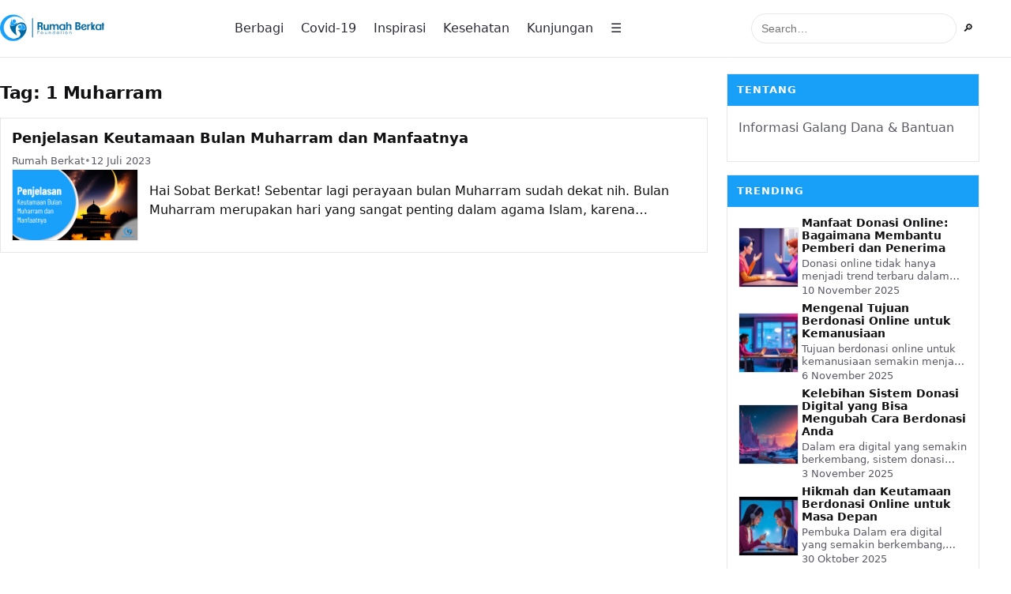

--- FILE ---
content_type: text/html; charset=UTF-8
request_url: https://blog.rumahberkat.com/tag/1-muharram/
body_size: 12417
content:
<!doctype html>
<html lang="id" prefix="og: https://ogp.me/ns#">
<head>
	<meta charset="UTF-8" />
	<meta name="viewport" content="width=device-width, initial-scale=1" />
	
<!-- Google Funding Choices (Consent Mode v2) -->
<script async src="https://fundingchoicesmessages.google.com/i/pub-2536873208940767?ers=1" nonce="af325421a2" type="270e5d0c7864d63f32add676-text/javascript"></script>
<script nonce="af325421a2" type="270e5d0c7864d63f32add676-text/javascript">(function() {function signalGooglefcPresent() {if (!window.frames['googlefcPresent']) {if (document.body) {const iframe = document.createElement('iframe'); iframe.style = 'width: 0; height: 0; border: none; z-index: -1000; left: -1000px; top: -1000px;'; iframe.style.display = 'none'; iframe.name = 'googlefcPresent'; document.body.appendChild(iframe);} else {setTimeout(signalGooglefcPresent, 0);}}}signalGooglefcPresent();})();</script>
<!-- /Google Funding Choices -->

<!-- Optimasi Mesin Pencari oleh Rank Math PRO - https://rankmath.com/ -->
<title>1 Muharram Arsip - Blog Rumah Berkat</title>
<meta name="robots" content="follow, index, max-snippet:-1, max-video-preview:-1, max-image-preview:large"/>
<link rel="canonical" href="https://blog.rumahberkat.com/tag/1-muharram/" />
<meta property="og:locale" content="id_ID" />
<meta property="og:type" content="article" />
<meta property="og:title" content="1 Muharram Arsip - Blog Rumah Berkat" />
<meta property="og:url" content="https://blog.rumahberkat.com/tag/1-muharram/" />
<meta property="og:site_name" content="Blog Rumah Berkat | Informasi Galang Dana &amp; Bantuan" />
<meta property="article:publisher" content="https://www.facebook.com/rumahberkatfoundation" />
<meta property="og:image" content="https://blog.rumahberkat.com/wp-content/uploads/2021/04/Logo-Rumah-Berkat-baru-1024x1024.png" />
<meta property="og:image:secure_url" content="https://blog.rumahberkat.com/wp-content/uploads/2021/04/Logo-Rumah-Berkat-baru-1024x1024.png" />
<meta property="og:image:width" content="1024" />
<meta property="og:image:height" content="1024" />
<meta property="og:image:alt" content="Logo Rumah Berkat" />
<meta property="og:image:type" content="image/png" />
<meta name="twitter:card" content="summary_large_image" />
<meta name="twitter:title" content="1 Muharram Arsip - Blog Rumah Berkat" />
<meta name="twitter:site" content="@rumahberkatcom" />
<meta name="twitter:image" content="https://blog.rumahberkat.com/wp-content/uploads/2021/04/Logo-Rumah-Berkat-baru-1024x1024.png" />
<meta name="twitter:label1" content="Pos" />
<meta name="twitter:data1" content="1" />
<script type="application/ld+json" class="rank-math-schema-pro">{"@context":"https://schema.org","@graph":[{"@type":"FundingScheme","@id":"https://blog.rumahberkat.com/#organization","name":"Blog Rumah Berkat | Informasi Galang Dana &amp; Bantuan","url":"https://blog.rumahberkat.com","sameAs":["https://www.facebook.com/rumahberkatfoundation","https://twitter.com/rumahberkatcom","https://www.instagram.com/rumahberkatcom/"],"logo":{"@type":"ImageObject","@id":"https://blog.rumahberkat.com/#logo","url":"https://blog.rumahberkat.com/wp-content/uploads/2021/08/cropped-icon.jpg","contentUrl":"https://blog.rumahberkat.com/wp-content/uploads/2021/08/cropped-icon.jpg","caption":"Blog Rumah Berkat | Informasi Galang Dana &amp; Bantuan","inLanguage":"id","width":"512","height":"512"},"openingHours":["Monday,Tuesday,Wednesday,Thursday,Friday,Saturday,Sunday 09:00-17:00"]},{"@type":"WebSite","@id":"https://blog.rumahberkat.com/#website","url":"https://blog.rumahberkat.com","name":"Blog Rumah Berkat | Informasi Galang Dana &amp; Bantuan","publisher":{"@id":"https://blog.rumahberkat.com/#organization"},"inLanguage":"id"},{"@type":"BreadcrumbList","@id":"https://blog.rumahberkat.com/tag/1-muharram/#breadcrumb","itemListElement":[{"@type":"ListItem","position":"1","item":{"@id":"https://blog.rumahberkat.com","name":"Beranda"}},{"@type":"ListItem","position":"2","item":{"@id":"https://blog.rumahberkat.com/tag/1-muharram/","name":"1 Muharram"}}]},{"@type":"CollectionPage","@id":"https://blog.rumahberkat.com/tag/1-muharram/#webpage","url":"https://blog.rumahberkat.com/tag/1-muharram/","name":"1 Muharram Arsip - Blog Rumah Berkat","isPartOf":{"@id":"https://blog.rumahberkat.com/#website"},"inLanguage":"id","breadcrumb":{"@id":"https://blog.rumahberkat.com/tag/1-muharram/#breadcrumb"}}]}</script>
<!-- /Plugin WordPress Rank Math SEO -->

<link rel="alternate" type="application/rss+xml" title="Blog Rumah Berkat &raquo; Feed" href="https://blog.rumahberkat.com/feed/" />
<link rel="alternate" type="application/rss+xml" title="Blog Rumah Berkat &raquo; Umpan Komentar" href="https://blog.rumahberkat.com/comments/feed/" />
<style id="wpman-adsense-compat">.activ-after-content{display:none !important;}.wpman-adsense .activ-after-content, .wpman-ads .activ-after-content{display:block !important;}.wpman-adsense .activ-after-content, .wpman-ads .activ-after-content{width:100% !important; max-width:100% !important; margin:10px 0 !important; clear:both !important; float:none !important; text-align:center !important;}.wpman-adsense .activ-after-content ins.adsbygoogle, .wpman-ads .activ-after-content ins.adsbygoogle{display:block !important; text-align:center !important; margin:0 auto !important;}.wpman-adsense .activ-after-content ins.adsbygoogle > div, .wpman-ads .activ-after-content ins.adsbygoogle > div{display:inline-block !important; max-width:100% !important; text-align:center !important;}.wpman-adsense .activ-after-content iframe, .wpman-ads .activ-after-content iframe{display:block !important; margin:0 auto !important; max-width:100% !important;}.widget-area .widget_recent_entries, .widget-area .widget_archive, .widget-area .widget_categories{display:none !important;}.widget-area .wp-block-latest-posts, .widget-area .wp-block-archives, .widget-area .wp-block-categories{display:none !important;}.widget-area .widget_recent_comments, .widget-area .widget_recent_comments *, .widget-area .recentcomments, .widget-area .recentcomments a{font-family:inherit !important;}.wpr-post-content .quads-location, .entry-content .quads-location, .wpr-post-content .code-block, .entry-content .code-block{display:none !important;}</style><link rel="alternate" type="application/rss+xml" title="Blog Rumah Berkat &raquo; 1 Muharram Umpan Tag" href="https://blog.rumahberkat.com/tag/1-muharram/feed/" />
<script id="wpman-sidebar-cleanup" type="270e5d0c7864d63f32add676-text/javascript">(function(){try{function norm(s){return (s||"").replace(/\s+/g," ").trim().toLowerCase();}var targets={"recent posts":1,"archives":1,"recent comments":1};function hideElement(el){try{if(el){el.style.display="none";}}catch(e){}}function hideHeadingSection(titleEl){if(!titleEl || !titleEl.closest){return;}var widget=titleEl.closest(".elementor-element");hideElement(widget);var sib=widget?widget.nextElementSibling:null;for(var i=0;i<3 && sib;i++){var wt=(sib.getAttribute?sib.getAttribute("data-widget_type"):"")||"";var cls=(sib.className||"")+"";var ok=false;if(/divider\.default/i.test(wt)){ok=true;}if(/taxonomy-list/i.test(wt)){ok=true;}if(/widget|wp-block/i.test(cls)){ok=true;}if(!ok){break;}hideElement(sib);sib=sib.nextElementSibling;}}function run(){var titles=document.querySelectorAll(".elementor-heading-title");for(var i=0;i<titles.length;i++){var t=norm(titles[i].textContent);if(targets[t]){hideHeadingSection(titles[i]);}}var rc=document.querySelectorAll(".widget_recent_comments, .widget_recent_comments *, .recentcomments, .recentcomments a");for(var j=0;j<rc.length;j++){try{rc[j].style.fontFamily="inherit";}catch(e2){}}}if(document.readyState==="loading"){document.addEventListener("DOMContentLoaded",run);}else{run();}}catch(e){}})();</script><style id='wp-img-auto-sizes-contain-inline-css'>
img:is([sizes=auto i],[sizes^="auto," i]){contain-intrinsic-size:3000px 1500px}
/*# sourceURL=wp-img-auto-sizes-contain-inline-css */
</style>
<style id='wp-emoji-styles-inline-css'>

	img.wp-smiley, img.emoji {
		display: inline !important;
		border: none !important;
		box-shadow: none !important;
		height: 1em !important;
		width: 1em !important;
		margin: 0 0.07em !important;
		vertical-align: -0.1em !important;
		background: none !important;
		padding: 0 !important;
	}
/*# sourceURL=wp-emoji-styles-inline-css */
</style>
<style id='wp-block-library-inline-css'>
:root{--wp-block-synced-color:#7a00df;--wp-block-synced-color--rgb:122,0,223;--wp-bound-block-color:var(--wp-block-synced-color);--wp-editor-canvas-background:#ddd;--wp-admin-theme-color:#007cba;--wp-admin-theme-color--rgb:0,124,186;--wp-admin-theme-color-darker-10:#006ba1;--wp-admin-theme-color-darker-10--rgb:0,107,160.5;--wp-admin-theme-color-darker-20:#005a87;--wp-admin-theme-color-darker-20--rgb:0,90,135;--wp-admin-border-width-focus:2px}@media (min-resolution:192dpi){:root{--wp-admin-border-width-focus:1.5px}}.wp-element-button{cursor:pointer}:root .has-very-light-gray-background-color{background-color:#eee}:root .has-very-dark-gray-background-color{background-color:#313131}:root .has-very-light-gray-color{color:#eee}:root .has-very-dark-gray-color{color:#313131}:root .has-vivid-green-cyan-to-vivid-cyan-blue-gradient-background{background:linear-gradient(135deg,#00d084,#0693e3)}:root .has-purple-crush-gradient-background{background:linear-gradient(135deg,#34e2e4,#4721fb 50%,#ab1dfe)}:root .has-hazy-dawn-gradient-background{background:linear-gradient(135deg,#faaca8,#dad0ec)}:root .has-subdued-olive-gradient-background{background:linear-gradient(135deg,#fafae1,#67a671)}:root .has-atomic-cream-gradient-background{background:linear-gradient(135deg,#fdd79a,#004a59)}:root .has-nightshade-gradient-background{background:linear-gradient(135deg,#330968,#31cdcf)}:root .has-midnight-gradient-background{background:linear-gradient(135deg,#020381,#2874fc)}:root{--wp--preset--font-size--normal:16px;--wp--preset--font-size--huge:42px}.has-regular-font-size{font-size:1em}.has-larger-font-size{font-size:2.625em}.has-normal-font-size{font-size:var(--wp--preset--font-size--normal)}.has-huge-font-size{font-size:var(--wp--preset--font-size--huge)}.has-text-align-center{text-align:center}.has-text-align-left{text-align:left}.has-text-align-right{text-align:right}.has-fit-text{white-space:nowrap!important}#end-resizable-editor-section{display:none}.aligncenter{clear:both}.items-justified-left{justify-content:flex-start}.items-justified-center{justify-content:center}.items-justified-right{justify-content:flex-end}.items-justified-space-between{justify-content:space-between}.screen-reader-text{border:0;clip-path:inset(50%);height:1px;margin:-1px;overflow:hidden;padding:0;position:absolute;width:1px;word-wrap:normal!important}.screen-reader-text:focus{background-color:#ddd;clip-path:none;color:#444;display:block;font-size:1em;height:auto;left:5px;line-height:normal;padding:15px 23px 14px;text-decoration:none;top:5px;width:auto;z-index:100000}html :where(.has-border-color){border-style:solid}html :where([style*=border-top-color]){border-top-style:solid}html :where([style*=border-right-color]){border-right-style:solid}html :where([style*=border-bottom-color]){border-bottom-style:solid}html :where([style*=border-left-color]){border-left-style:solid}html :where([style*=border-width]){border-style:solid}html :where([style*=border-top-width]){border-top-style:solid}html :where([style*=border-right-width]){border-right-style:solid}html :where([style*=border-bottom-width]){border-bottom-style:solid}html :where([style*=border-left-width]){border-left-style:solid}html :where(img[class*=wp-image-]){height:auto;max-width:100%}:where(figure){margin:0 0 1em}html :where(.is-position-sticky){--wp-admin--admin-bar--position-offset:var(--wp-admin--admin-bar--height,0px)}@media screen and (max-width:600px){html :where(.is-position-sticky){--wp-admin--admin-bar--position-offset:0px}}

/*# sourceURL=wp-block-library-inline-css */
</style><style id='global-styles-inline-css'>
:root{--wp--preset--aspect-ratio--square: 1;--wp--preset--aspect-ratio--4-3: 4/3;--wp--preset--aspect-ratio--3-4: 3/4;--wp--preset--aspect-ratio--3-2: 3/2;--wp--preset--aspect-ratio--2-3: 2/3;--wp--preset--aspect-ratio--16-9: 16/9;--wp--preset--aspect-ratio--9-16: 9/16;--wp--preset--color--black: #000000;--wp--preset--color--cyan-bluish-gray: #abb8c3;--wp--preset--color--white: #ffffff;--wp--preset--color--pale-pink: #f78da7;--wp--preset--color--vivid-red: #cf2e2e;--wp--preset--color--luminous-vivid-orange: #ff6900;--wp--preset--color--luminous-vivid-amber: #fcb900;--wp--preset--color--light-green-cyan: #7bdcb5;--wp--preset--color--vivid-green-cyan: #00d084;--wp--preset--color--pale-cyan-blue: #8ed1fc;--wp--preset--color--vivid-cyan-blue: #0693e3;--wp--preset--color--vivid-purple: #9b51e0;--wp--preset--gradient--vivid-cyan-blue-to-vivid-purple: linear-gradient(135deg,rgb(6,147,227) 0%,rgb(155,81,224) 100%);--wp--preset--gradient--light-green-cyan-to-vivid-green-cyan: linear-gradient(135deg,rgb(122,220,180) 0%,rgb(0,208,130) 100%);--wp--preset--gradient--luminous-vivid-amber-to-luminous-vivid-orange: linear-gradient(135deg,rgb(252,185,0) 0%,rgb(255,105,0) 100%);--wp--preset--gradient--luminous-vivid-orange-to-vivid-red: linear-gradient(135deg,rgb(255,105,0) 0%,rgb(207,46,46) 100%);--wp--preset--gradient--very-light-gray-to-cyan-bluish-gray: linear-gradient(135deg,rgb(238,238,238) 0%,rgb(169,184,195) 100%);--wp--preset--gradient--cool-to-warm-spectrum: linear-gradient(135deg,rgb(74,234,220) 0%,rgb(151,120,209) 20%,rgb(207,42,186) 40%,rgb(238,44,130) 60%,rgb(251,105,98) 80%,rgb(254,248,76) 100%);--wp--preset--gradient--blush-light-purple: linear-gradient(135deg,rgb(255,206,236) 0%,rgb(152,150,240) 100%);--wp--preset--gradient--blush-bordeaux: linear-gradient(135deg,rgb(254,205,165) 0%,rgb(254,45,45) 50%,rgb(107,0,62) 100%);--wp--preset--gradient--luminous-dusk: linear-gradient(135deg,rgb(255,203,112) 0%,rgb(199,81,192) 50%,rgb(65,88,208) 100%);--wp--preset--gradient--pale-ocean: linear-gradient(135deg,rgb(255,245,203) 0%,rgb(182,227,212) 50%,rgb(51,167,181) 100%);--wp--preset--gradient--electric-grass: linear-gradient(135deg,rgb(202,248,128) 0%,rgb(113,206,126) 100%);--wp--preset--gradient--midnight: linear-gradient(135deg,rgb(2,3,129) 0%,rgb(40,116,252) 100%);--wp--preset--font-size--small: 13px;--wp--preset--font-size--medium: 20px;--wp--preset--font-size--large: 36px;--wp--preset--font-size--x-large: 42px;--wp--preset--spacing--20: 0.44rem;--wp--preset--spacing--30: 0.67rem;--wp--preset--spacing--40: 1rem;--wp--preset--spacing--50: 1.5rem;--wp--preset--spacing--60: 2.25rem;--wp--preset--spacing--70: 3.38rem;--wp--preset--spacing--80: 5.06rem;--wp--preset--shadow--natural: 6px 6px 9px rgba(0, 0, 0, 0.2);--wp--preset--shadow--deep: 12px 12px 50px rgba(0, 0, 0, 0.4);--wp--preset--shadow--sharp: 6px 6px 0px rgba(0, 0, 0, 0.2);--wp--preset--shadow--outlined: 6px 6px 0px -3px rgb(255, 255, 255), 6px 6px rgb(0, 0, 0);--wp--preset--shadow--crisp: 6px 6px 0px rgb(0, 0, 0);}:where(.is-layout-flex){gap: 0.5em;}:where(.is-layout-grid){gap: 0.5em;}body .is-layout-flex{display: flex;}.is-layout-flex{flex-wrap: wrap;align-items: center;}.is-layout-flex > :is(*, div){margin: 0;}body .is-layout-grid{display: grid;}.is-layout-grid > :is(*, div){margin: 0;}:where(.wp-block-columns.is-layout-flex){gap: 2em;}:where(.wp-block-columns.is-layout-grid){gap: 2em;}:where(.wp-block-post-template.is-layout-flex){gap: 1.25em;}:where(.wp-block-post-template.is-layout-grid){gap: 1.25em;}.has-black-color{color: var(--wp--preset--color--black) !important;}.has-cyan-bluish-gray-color{color: var(--wp--preset--color--cyan-bluish-gray) !important;}.has-white-color{color: var(--wp--preset--color--white) !important;}.has-pale-pink-color{color: var(--wp--preset--color--pale-pink) !important;}.has-vivid-red-color{color: var(--wp--preset--color--vivid-red) !important;}.has-luminous-vivid-orange-color{color: var(--wp--preset--color--luminous-vivid-orange) !important;}.has-luminous-vivid-amber-color{color: var(--wp--preset--color--luminous-vivid-amber) !important;}.has-light-green-cyan-color{color: var(--wp--preset--color--light-green-cyan) !important;}.has-vivid-green-cyan-color{color: var(--wp--preset--color--vivid-green-cyan) !important;}.has-pale-cyan-blue-color{color: var(--wp--preset--color--pale-cyan-blue) !important;}.has-vivid-cyan-blue-color{color: var(--wp--preset--color--vivid-cyan-blue) !important;}.has-vivid-purple-color{color: var(--wp--preset--color--vivid-purple) !important;}.has-black-background-color{background-color: var(--wp--preset--color--black) !important;}.has-cyan-bluish-gray-background-color{background-color: var(--wp--preset--color--cyan-bluish-gray) !important;}.has-white-background-color{background-color: var(--wp--preset--color--white) !important;}.has-pale-pink-background-color{background-color: var(--wp--preset--color--pale-pink) !important;}.has-vivid-red-background-color{background-color: var(--wp--preset--color--vivid-red) !important;}.has-luminous-vivid-orange-background-color{background-color: var(--wp--preset--color--luminous-vivid-orange) !important;}.has-luminous-vivid-amber-background-color{background-color: var(--wp--preset--color--luminous-vivid-amber) !important;}.has-light-green-cyan-background-color{background-color: var(--wp--preset--color--light-green-cyan) !important;}.has-vivid-green-cyan-background-color{background-color: var(--wp--preset--color--vivid-green-cyan) !important;}.has-pale-cyan-blue-background-color{background-color: var(--wp--preset--color--pale-cyan-blue) !important;}.has-vivid-cyan-blue-background-color{background-color: var(--wp--preset--color--vivid-cyan-blue) !important;}.has-vivid-purple-background-color{background-color: var(--wp--preset--color--vivid-purple) !important;}.has-black-border-color{border-color: var(--wp--preset--color--black) !important;}.has-cyan-bluish-gray-border-color{border-color: var(--wp--preset--color--cyan-bluish-gray) !important;}.has-white-border-color{border-color: var(--wp--preset--color--white) !important;}.has-pale-pink-border-color{border-color: var(--wp--preset--color--pale-pink) !important;}.has-vivid-red-border-color{border-color: var(--wp--preset--color--vivid-red) !important;}.has-luminous-vivid-orange-border-color{border-color: var(--wp--preset--color--luminous-vivid-orange) !important;}.has-luminous-vivid-amber-border-color{border-color: var(--wp--preset--color--luminous-vivid-amber) !important;}.has-light-green-cyan-border-color{border-color: var(--wp--preset--color--light-green-cyan) !important;}.has-vivid-green-cyan-border-color{border-color: var(--wp--preset--color--vivid-green-cyan) !important;}.has-pale-cyan-blue-border-color{border-color: var(--wp--preset--color--pale-cyan-blue) !important;}.has-vivid-cyan-blue-border-color{border-color: var(--wp--preset--color--vivid-cyan-blue) !important;}.has-vivid-purple-border-color{border-color: var(--wp--preset--color--vivid-purple) !important;}.has-vivid-cyan-blue-to-vivid-purple-gradient-background{background: var(--wp--preset--gradient--vivid-cyan-blue-to-vivid-purple) !important;}.has-light-green-cyan-to-vivid-green-cyan-gradient-background{background: var(--wp--preset--gradient--light-green-cyan-to-vivid-green-cyan) !important;}.has-luminous-vivid-amber-to-luminous-vivid-orange-gradient-background{background: var(--wp--preset--gradient--luminous-vivid-amber-to-luminous-vivid-orange) !important;}.has-luminous-vivid-orange-to-vivid-red-gradient-background{background: var(--wp--preset--gradient--luminous-vivid-orange-to-vivid-red) !important;}.has-very-light-gray-to-cyan-bluish-gray-gradient-background{background: var(--wp--preset--gradient--very-light-gray-to-cyan-bluish-gray) !important;}.has-cool-to-warm-spectrum-gradient-background{background: var(--wp--preset--gradient--cool-to-warm-spectrum) !important;}.has-blush-light-purple-gradient-background{background: var(--wp--preset--gradient--blush-light-purple) !important;}.has-blush-bordeaux-gradient-background{background: var(--wp--preset--gradient--blush-bordeaux) !important;}.has-luminous-dusk-gradient-background{background: var(--wp--preset--gradient--luminous-dusk) !important;}.has-pale-ocean-gradient-background{background: var(--wp--preset--gradient--pale-ocean) !important;}.has-electric-grass-gradient-background{background: var(--wp--preset--gradient--electric-grass) !important;}.has-midnight-gradient-background{background: var(--wp--preset--gradient--midnight) !important;}.has-small-font-size{font-size: var(--wp--preset--font-size--small) !important;}.has-medium-font-size{font-size: var(--wp--preset--font-size--medium) !important;}.has-large-font-size{font-size: var(--wp--preset--font-size--large) !important;}.has-x-large-font-size{font-size: var(--wp--preset--font-size--x-large) !important;}
/*# sourceURL=global-styles-inline-css */
</style>

<style id='classic-theme-styles-inline-css'>
/*! This file is auto-generated */
.wp-block-button__link{color:#fff;background-color:#32373c;border-radius:9999px;box-shadow:none;text-decoration:none;padding:calc(.667em + 2px) calc(1.333em + 2px);font-size:1.125em}.wp-block-file__button{background:#32373c;color:#fff;text-decoration:none}
/*# sourceURL=/wp-includes/css/classic-themes.min.css */
</style>
<link rel='stylesheet' id='ez-toc-css' href='https://blog.rumahberkat.com/wp-content/plugins/easy-table-of-contents/assets/css/screen.min.css?ver=2.0.80' media='all' />
<style id='ez-toc-inline-css'>
div#ez-toc-container .ez-toc-title {font-size: 120%;}div#ez-toc-container .ez-toc-title {font-weight: 500;}div#ez-toc-container ul li , div#ez-toc-container ul li a {font-size: 95%;}div#ez-toc-container ul li , div#ez-toc-container ul li a {font-weight: 500;}div#ez-toc-container nav ul ul li {font-size: 90%;}.ez-toc-box-title {font-weight: bold; margin-bottom: 10px; text-align: center; text-transform: uppercase; letter-spacing: 1px; color: #666; padding-bottom: 5px;position:absolute;top:-4%;left:5%;background-color: inherit;transition: top 0.3s ease;}.ez-toc-box-title.toc-closed {top:-25%;}
.ez-toc-container-direction {direction: ltr;}.ez-toc-counter ul{counter-reset: item ;}.ez-toc-counter nav ul li a::before {content: counters(item, '.', decimal) '. ';display: inline-block;counter-increment: item;flex-grow: 0;flex-shrink: 0;margin-right: .2em; float: left; }.ez-toc-widget-direction {direction: ltr;}.ez-toc-widget-container ul{counter-reset: item ;}.ez-toc-widget-container nav ul li a::before {content: counters(item, '.', decimal) '. ';display: inline-block;counter-increment: item;flex-grow: 0;flex-shrink: 0;margin-right: .2em; float: left; }
/*# sourceURL=ez-toc-inline-css */
</style>
<link rel='stylesheet' id='rumahberkat-main-css' href='https://blog.rumahberkat.com/wp-content/themes/rumahberkat/assets/css/main.css?ver=1.0.0' media='all' />
<script src="https://blog.rumahberkat.com/wp-includes/js/jquery/jquery.min.js?ver=3.7.1" id="jquery-core-js" type="270e5d0c7864d63f32add676-text/javascript"></script>
<script src="https://blog.rumahberkat.com/wp-includes/js/jquery/jquery-migrate.min.js?ver=3.4.1" id="jquery-migrate-js" type="270e5d0c7864d63f32add676-text/javascript"></script>
<link rel="https://api.w.org/" href="https://blog.rumahberkat.com/wp-json/" /><link rel="alternate" title="JSON" type="application/json" href="https://blog.rumahberkat.com/wp-json/wp/v2/tags/126" /><link rel="EditURI" type="application/rsd+xml" title="RSD" href="https://blog.rumahberkat.com/xmlrpc.php?rsd" />
<meta name="generator" content="WordPress 6.9" />
<meta name="yandex-verification" content="aaac7df8d6b96563" />
<meta name="msvalidate.01" content="208F38A2A491CF76FD1A047EC49454F0" />
<meta name="keywords" content="Rumah Berkat, Blog Rumah Berkat, Artikel Inspiratif, Motivasi, Galang Dana, Bantuan, Kegiatan Sosial, Donasi Online, Berbagi Kebaikan, Donasi, Sedekah, Zakat, Amal"/>
<script src="https://analytics.ahrefs.com/analytics.js" data-key="ImXPEqbcvMNM39Nf7ta25w" defer="true" type="270e5d0c7864d63f32add676-text/javascript"></script>
<!-- Google tag (gtag.js) -->
<script async src="https://www.googletagmanager.com/gtag/js?id=G-CCX12GHFTC" type="270e5d0c7864d63f32add676-text/javascript"></script>
<script type="270e5d0c7864d63f32add676-text/javascript">
  window.dataLayer = window.dataLayer || [];
  function gtag(){dataLayer.push(arguments);}
  gtag('js', new Date());

  gtag('config', 'G-CCX12GHFTC');
</script>

<!-- PureChat -->
<script type='text/javascript' data-cfasync='false'>window.purechatApi = { l: [], t: [], on: function () { this.l.push(arguments); } }; (function () { var done = false; var script = document.createElement('script'); script.async = true; script.type = 'text/javascript'; script.src = 'https://app.purechat.com/VisitorWidget/WidgetScript'; document.getElementsByTagName('HEAD').item(0).appendChild(script); script.onreadystatechange = script.onload = function (e) { if (!done && (!this.readyState || this.readyState == 'loaded' || this.readyState == 'complete')) { var w = new PCWidget({c: '152b9a50-4468-4981-9688-c12b4466ef74', f: true }); done = true; } }; })();</script><link rel="icon" href="https://blog.rumahberkat.com/wp-content/uploads/2021/04/cropped-Logo-Rumah-Berkat-baru-1-32x32.png" sizes="32x32" />
<link rel="icon" href="https://blog.rumahberkat.com/wp-content/uploads/2021/04/cropped-Logo-Rumah-Berkat-baru-1-192x192.png" sizes="192x192" />
<link rel="apple-touch-icon" href="https://blog.rumahberkat.com/wp-content/uploads/2021/04/cropped-Logo-Rumah-Berkat-baru-1-180x180.png" />
<meta name="msapplication-TileImage" content="https://blog.rumahberkat.com/wp-content/uploads/2021/04/cropped-Logo-Rumah-Berkat-baru-1-270x270.png" />
</head>
<body class="archive tag tag-1-muharram tag-126 wp-custom-logo wp-theme-rumahberkat">

<header class="site-header" role="banner">
	<div class="rbk-container rbk-header-inner">
		<div class="rbk-brand">
							<div class="rbk-logo"><a href="https://blog.rumahberkat.com/" class="custom-logo-link" rel="home"><img width="400" height="133" src="https://blog.rumahberkat.com/wp-content/uploads/2024/11/Logo-Rumah-Berkat-Nama-1-1.png" class="custom-logo" alt="logo blog rumah berkat" decoding="async" fetchpriority="high" srcset="https://blog.rumahberkat.com/wp-content/uploads/2024/11/Logo-Rumah-Berkat-Nama-1-1.png 400w, https://blog.rumahberkat.com/wp-content/uploads/2024/11/Logo-Rumah-Berkat-Nama-1-1-300x100.png 300w" sizes="(max-width: 400px) 100vw, 400px" /></a></div>
					</div>

		<button class="rbk-icon-button rbk-mobile-only" type="button" data-rbk-toggle="menu" aria-expanded="false" aria-controls="rbk-primary-nav">
			<span class="rbk-sr-only">Menu</span>
			<span aria-hidden="true">☰</span>
		</button>

		<nav id="rbk-primary-nav" class="rbk-nav" aria-label="Navigasi utama">
			<ul class="rbk-menu"><li class="menu-item"><a href="https://blog.rumahberkat.com/category/berbagi/">Berbagi</a></li><li class="menu-item"><a href="https://blog.rumahberkat.com/category/covid-19/">Covid-19</a></li><li class="menu-item"><a href="https://blog.rumahberkat.com/category/inspirasi/">Inspirasi</a></li><li class="menu-item"><a href="https://blog.rumahberkat.com/category/kesehatan/">Kesehatan</a></li><li class="menu-item"><a href="https://blog.rumahberkat.com/category/kunjungan/">Kunjungan</a></li><li class="rbk-menu-more"><button class="rbk-menu-button" type="button" data-rbk-toggle="more" aria-expanded="false" aria-controls="rbk-more-menu"><span class="rbk-sr-only">Menu lainnya</span><span aria-hidden="true">☰</span></button><ul id="rbk-more-menu" class="rbk-submenu" hidden><li class="menu-item"><a href="https://blog.rumahberkat.com/category/lingkungan/">Lingkungan</a></li><li class="menu-item"><a href="https://blog.rumahberkat.com/category/manfaat/">Manfaat</a></li><li class="menu-item"><a href="https://blog.rumahberkat.com/category/rumahberkat-com/">Rumahberkat.com</a></li><li class="menu-item"><a href="https://blog.rumahberkat.com/category/sejarah/">Sejarah</a></li><li class="menu-item"><a href="https://blog.rumahberkat.com/category/tips/">Tips</a></li><li class="menu-item"><a href="https://blog.rumahberkat.com/category/zakat/">Zakat</a></li></ul></li></ul>		</nav>

		<div class="rbk-header-search" role="search">
			<form method="get" class="rbk-header-searchform" action="https://blog.rumahberkat.com/">
				<label class="rbk-sr-only" for="rbk-header-search-input">Cari</label>
				<input
					id="rbk-header-search-input"
					class="rbk-header-search-input"
					type="search"
					name="s"
					placeholder="Search…"
					value=""
				/>
				<button class="rbk-header-search-button" type="submit" aria-label="Cari">
					<span aria-hidden="true">🔎</span>
				</button>
			</form>
		</div>
	</div>
</header>

<div id="page" class="site">
	<main id="content" class="site-content" role="main">

<div class="rbk-container rbk-layout">
	<div class="rbk-main">
		<header class="rbk-archive-header">
			<h1 class="rbk-page-title">Tag: <span>1 Muharram</span></h1>
			<div class="rbk-muted"></div>
		</header>

					<div class="rbk-archive-list">
									<article id="post-1641" class="rbk-archive-item post-1641 post type-post status-publish format-standard has-post-thumbnail hentry category-manfaat tag-1-muharram tag-islam tag-manfaat tag-muharram tag-muslim">
	<header class="rbk-archive-head">
		<h2 class="rbk-archive-title"><a href="https://blog.rumahberkat.com/manfaat/keutamaan-bulan-muharram/">Penjelasan Keutamaan Bulan Muharram dan Manfaatnya</a></h2>
		<div class="rbk-meta">
			<span class="rbk-meta-author"><a href="https://blog.rumahberkat.com/author/kelvin/" title="Pos-pos oleh Rumah Berkat" rel="author">Rumah Berkat</a></span>
			<span class="rbk-meta-sep">•</span>
			<time datetime="2023-07-12T14:01:09+07:00">12 Juli 2023</time>
		</div>
	</header>

	<div class="rbk-archive-body">
					<a class="rbk-archive-media" href="https://blog.rumahberkat.com/manfaat/keutamaan-bulan-muharram/" aria-label="Penjelasan Keutamaan Bulan Muharram dan Manfaatnya">
				<img width="768" height="432" src="https://blog.rumahberkat.com/wp-content/uploads/2023/07/Penjelasan-Keutamaan-Bulan-Muharram-dan-Manfaatnya-768x432.jpg" class="rbk-archive-image wp-post-image" alt="Penjelasan Keutamaan Bulan Muharram dan Manfaatnya" decoding="async" srcset="https://blog.rumahberkat.com/wp-content/uploads/2023/07/Penjelasan-Keutamaan-Bulan-Muharram-dan-Manfaatnya-768x432.jpg 768w, https://blog.rumahberkat.com/wp-content/uploads/2023/07/Penjelasan-Keutamaan-Bulan-Muharram-dan-Manfaatnya-300x169.jpg 300w, https://blog.rumahberkat.com/wp-content/uploads/2023/07/Penjelasan-Keutamaan-Bulan-Muharram-dan-Manfaatnya-1024x576.jpg 1024w, https://blog.rumahberkat.com/wp-content/uploads/2023/07/Penjelasan-Keutamaan-Bulan-Muharram-dan-Manfaatnya-1536x864.jpg 1536w, https://blog.rumahberkat.com/wp-content/uploads/2023/07/Penjelasan-Keutamaan-Bulan-Muharram-dan-Manfaatnya-2048x1152.jpg 2048w, https://blog.rumahberkat.com/wp-content/uploads/2023/07/Penjelasan-Keutamaan-Bulan-Muharram-dan-Manfaatnya-150x84.jpg 150w, https://blog.rumahberkat.com/wp-content/uploads/2023/07/Penjelasan-Keutamaan-Bulan-Muharram-dan-Manfaatnya-696x392.jpg 696w, https://blog.rumahberkat.com/wp-content/uploads/2023/07/Penjelasan-Keutamaan-Bulan-Muharram-dan-Manfaatnya-1068x601.jpg 1068w, https://blog.rumahberkat.com/wp-content/uploads/2023/07/Penjelasan-Keutamaan-Bulan-Muharram-dan-Manfaatnya-1920x1080.jpg 1920w, https://blog.rumahberkat.com/wp-content/uploads/2023/07/Penjelasan-Keutamaan-Bulan-Muharram-dan-Manfaatnya-746x420.jpg 746w" sizes="(max-width: 768px) 100vw, 768px" />			</a>
		
		<div class="rbk-archive-excerpt">
			<p>Hai Sobat Berkat! Sebentar lagi perayaan bulan Muharram sudah dekat nih. Bulan Muharram merupakan hari yang sangat penting dalam agama Islam, karena…</p>
		</div>
	</div>
</article>
							</div>
			<div class="rbk-pagination"></div>
			</div>

	<aside class="rbk-sidebar" role="complementary">
			<section class="widget">
			<h2 class="widget-title">Tentang</h2>
			<p class="rbk-muted">Informasi Galang Dana &amp; Bantuan</p>
		</section>

		<section class="widget widget--trending">
			<h2 class="widget-title">Trending</h2>
										<div class="rbk-mini-list">
											<article id="post-4867" class="rbk-mini post-4867 post type-post status-publish format-standard has-post-thumbnail hentry category-manfaat">
	<a class="rbk-mini-media" href="https://blog.rumahberkat.com/manfaat/manfaat-donasi-online-bagaimana-membantu-pemberi-dan-penerima/" aria-label="Manfaat Donasi Online: Bagaimana Membantu Pemberi dan Penerima">
		<img width="150" height="150" src="https://blog.rumahberkat.com/wp-content/uploads/2025/11/autogen-feature-2-150x150.jpg" class="rbk-mini-image wp-post-image" alt="autogen feature 2" decoding="async" loading="lazy">	</a>
	<div class="rbk-mini-body">
		<h4 class="rbk-mini-title"><a href="https://blog.rumahberkat.com/manfaat/manfaat-donasi-online-bagaimana-membantu-pemberi-dan-penerima/">Manfaat Donasi Online: Bagaimana Membantu Pemberi dan Penerima</a></h4>
		<p class="rbk-mini-excerpt">
			Donasi online tidak hanya menjadi trend terbaru dalam dunia kepedulian sosial, tetapi juga membawa manfaat donasi online bagi…		</p>
		<div class="rbk-meta">
			<time datetime="2025-11-10T09:01:17+07:00">10 November 2025</time>
		</div>
	</div>
</article>
											<article id="post-4865" class="rbk-mini post-4865 post type-post status-publish format-standard has-post-thumbnail hentry category-manfaat">
	<a class="rbk-mini-media" href="https://blog.rumahberkat.com/manfaat/mengenal-tujuan-berdonasi-online-untuk-kemanusiaan/" aria-label="Mengenal Tujuan Berdonasi Online untuk Kemanusiaan">
		<img width="150" height="150" src="https://blog.rumahberkat.com/wp-content/uploads/2025/11/autogen-feature-1-150x150.jpg" class="rbk-mini-image wp-post-image" alt="autogen feature 1" decoding="async" loading="lazy">	</a>
	<div class="rbk-mini-body">
		<h4 class="rbk-mini-title"><a href="https://blog.rumahberkat.com/manfaat/mengenal-tujuan-berdonasi-online-untuk-kemanusiaan/">Mengenal Tujuan Berdonasi Online untuk Kemanusiaan</a></h4>
		<p class="rbk-mini-excerpt">
			Tujuan berdonasi online untuk kemanusiaan semakin menjadi pilihan utama dalam era digital saat ini. Dengan adanya internet, donasi…		</p>
		<div class="rbk-meta">
			<time datetime="2025-11-06T09:02:23+07:00">6 November 2025</time>
		</div>
	</div>
</article>
											<article id="post-4863" class="rbk-mini post-4863 post type-post status-publish format-standard has-post-thumbnail hentry category-manfaat">
	<a class="rbk-mini-media" href="https://blog.rumahberkat.com/manfaat/kelebihan-sistem-donasi-digital-yang-bisa-mengubah-cara-berdonasi-anda/" aria-label="Kelebihan Sistem Donasi Digital yang Bisa Mengubah Cara Berdonasi Anda">
		<img width="150" height="150" src="https://blog.rumahberkat.com/wp-content/uploads/2025/11/autogen-feature-150x150.jpg" class="rbk-mini-image wp-post-image" alt="autogen feature" decoding="async" loading="lazy">	</a>
	<div class="rbk-mini-body">
		<h4 class="rbk-mini-title"><a href="https://blog.rumahberkat.com/manfaat/kelebihan-sistem-donasi-digital-yang-bisa-mengubah-cara-berdonasi-anda/">Kelebihan Sistem Donasi Digital yang Bisa Mengubah Cara Berdonasi Anda</a></h4>
		<p class="rbk-mini-excerpt">
			Dalam era digital yang semakin berkembang, sistem donasi digital telah menjadi solusi inovatif untuk memudahkan proses berdonasi. Tidak…		</p>
		<div class="rbk-meta">
			<time datetime="2025-11-03T09:03:26+07:00">3 November 2025</time>
		</div>
	</div>
</article>
											<article id="post-4861" class="rbk-mini post-4861 post type-post status-publish format-standard has-post-thumbnail hentry category-manfaat">
	<a class="rbk-mini-media" href="https://blog.rumahberkat.com/manfaat/hikmah-dan-keutamaan-berdonasi-online-untuk-masa-depan/" aria-label="Hikmah dan Keutamaan Berdonasi Online untuk Masa Depan">
		<img width="150" height="150" src="https://blog.rumahberkat.com/wp-content/uploads/2025/10/autogen-feature-3-150x150.jpg" class="rbk-mini-image wp-post-image" alt="autogen feature 3" decoding="async" loading="lazy">	</a>
	<div class="rbk-mini-body">
		<h4 class="rbk-mini-title"><a href="https://blog.rumahberkat.com/manfaat/hikmah-dan-keutamaan-berdonasi-online-untuk-masa-depan/">Hikmah dan Keutamaan Berdonasi Online untuk Masa Depan</a></h4>
		<p class="rbk-mini-excerpt">
			Pembuka Dalam era digital yang semakin berkembang, berdonasi online tidak hanya menjadi tren tetapi juga hikmah dan keutamaan…		</p>
		<div class="rbk-meta">
			<time datetime="2025-10-30T09:05:55+07:00">30 Oktober 2025</time>
		</div>
	</div>
</article>
											<article id="post-4859" class="rbk-mini post-4859 post type-post status-publish format-standard has-post-thumbnail hentry category-manfaat">
	<a class="rbk-mini-media" href="https://blog.rumahberkat.com/manfaat/cara-donasi-online-dampak-nyata-yang-membawa-perubahan/" aria-label="Cara Donasi Online, Dampak Nyata yang Membawa Perubahan">
		<img width="150" height="150" src="https://blog.rumahberkat.com/wp-content/uploads/2025/10/autogen-feature-2-150x150.jpg" class="rbk-mini-image wp-post-image" alt="autogen feature 2" decoding="async" loading="lazy">	</a>
	<div class="rbk-mini-body">
		<h4 class="rbk-mini-title"><a href="https://blog.rumahberkat.com/manfaat/cara-donasi-online-dampak-nyata-yang-membawa-perubahan/">Cara Donasi Online, Dampak Nyata yang Membawa Perubahan</a></h4>
		<p class="rbk-mini-excerpt">
			# Cara Donasi Online, Dampak Nyata yang Membawa Perubahan Donasi online semakin populer di era digital saat ini,…		</p>
		<div class="rbk-meta">
			<time datetime="2025-10-27T09:02:07+07:00">27 Oktober 2025</time>
		</div>
	</div>
</article>
											<article id="post-4857" class="rbk-mini post-4857 post type-post status-publish format-standard has-post-thumbnail hentry category-manfaat">
	<a class="rbk-mini-media" href="https://blog.rumahberkat.com/manfaat/manfaat-sedekah-online-banyak-keuntungan-untuk-fakir-miskin/" aria-label="Manfaat Sedekah Online: Banyak Keuntungan untuk Fakir Miskin">
		<img width="150" height="150" src="https://blog.rumahberkat.com/wp-content/uploads/2025/10/autogen-feature-1-150x150.jpg" class="rbk-mini-image wp-post-image" alt="autogen feature 1" decoding="async" loading="lazy">	</a>
	<div class="rbk-mini-body">
		<h4 class="rbk-mini-title"><a href="https://blog.rumahberkat.com/manfaat/manfaat-sedekah-online-banyak-keuntungan-untuk-fakir-miskin/">Manfaat Sedekah Online: Banyak Keuntungan untuk Fakir Miskin</a></h4>
		<p class="rbk-mini-excerpt">
			Manfaat Sedekah Online: Banyak Keuntungan untuk Fakir Miskin Dalam era digital yang semakin berkembang, sedekah online tidak hanya…		</p>
		<div class="rbk-meta">
			<time datetime="2025-10-23T09:02:46+07:00">23 Oktober 2025</time>
		</div>
	</div>
</article>
									</div>
					</section>
	</aside>
</div>

	</main>
</div>

<footer class="site-footer" role="contentinfo">
	<div class="rbk-footer">
		<div class="rbk-container rbk-footer-grid">
			<div class="rbk-footer-col">
				<div class="rbk-footer-brand">
											<div class="rbk-logo"><a href="https://blog.rumahberkat.com/" class="custom-logo-link" rel="home"><img width="400" height="133" src="https://blog.rumahberkat.com/wp-content/uploads/2024/11/Logo-Rumah-Berkat-Nama-1-1.png" class="custom-logo" alt="logo blog rumah berkat" decoding="async" srcset="https://blog.rumahberkat.com/wp-content/uploads/2024/11/Logo-Rumah-Berkat-Nama-1-1.png 400w, https://blog.rumahberkat.com/wp-content/uploads/2024/11/Logo-Rumah-Berkat-Nama-1-1-300x100.png 300w" sizes="(max-width: 400px) 100vw, 400px" /></a></div>
										<p class="rbk-footer-desc">Informasi Galang Dana &amp; Bantuan</p>
				</div>
			</div>

			<div class="rbk-footer-col">
				<h2 class="rbk-footer-heading">Quick Links</h2>
				<ul class="rbk-footer-menu" aria-label="Quick Links"><li><a href="https://blog.rumahberkat.com/">Home</a></li><li><a href="https://blog.rumahberkat.com/category/inspirasi/">Inspirasi</a></li><li><a href="https://blog.rumahberkat.com/category/manfaat/">Manfaat</a></li><li><a href="https://blog.rumahberkat.com/category/tips/">Tips</a></li></ul>			</div>

			<div class="rbk-footer-col">
				<h2 class="rbk-footer-heading">Kontak</h2>
				<p class="rbk-footer-desc">Butuh bantuan? Hubungi kami.</p>
				<p class="rbk-footer-contact">
					<a href="mailto:kitabantu@rumahberkat.com">kitabantu@rumahberkat.com</a>
				</p>
			</div>
		</div>

		<div class="rbk-footer-bottom">
			<div class="rbk-container rbk-footer-bottom-inner">
				<div class="rbk-muted">© 2026 Blog Rumah Berkat.</div>
			</div>
		</div>
	</div>
</footer>

<script type="speculationrules">
{"prefetch":[{"source":"document","where":{"and":[{"href_matches":"/*"},{"not":{"href_matches":["/wp-*.php","/wp-admin/*","/wp-content/uploads/*","/wp-content/*","/wp-content/plugins/*","/wp-content/themes/rumahberkat/*","/*\\?(.+)"]}},{"not":{"selector_matches":"a[rel~=\"nofollow\"]"}},{"not":{"selector_matches":".no-prefetch, .no-prefetch a"}}]},"eagerness":"conservative"}]}
</script>
<!-- Histats.com  START  (aync)-->
<script type="270e5d0c7864d63f32add676-text/javascript">var _Hasync= _Hasync|| [];
_Hasync.push(['Histats.start', '1,4819014,4,0,0,0,00000000']);
_Hasync.push(['Histats.fasi', '1']);
_Hasync.push(['Histats.track_hits', '']);
(function() {
var hs = document.createElement('script'); hs.type = 'text/javascript'; hs.async = true;
hs.src = ('//s10.histats.com/js15_as.js');
(document.getElementsByTagName('head')[0] || document.getElementsByTagName('body')[0]).appendChild(hs);
})();</script>
<noscript><a href="/" target="_blank"><img  src="//sstatic1.histats.com/0.gif?4819014&101" alt="" border="0"></a></noscript>
<!-- Histats.com  END  --><script id="ez-toc-scroll-scriptjs-js-extra" type="270e5d0c7864d63f32add676-text/javascript">
var eztoc_smooth_local = {"scroll_offset":"30","add_request_uri":"","add_self_reference_link":""};
//# sourceURL=ez-toc-scroll-scriptjs-js-extra
</script>
<script src="https://blog.rumahberkat.com/wp-content/plugins/easy-table-of-contents/assets/js/smooth_scroll.min.js?ver=2.0.80" id="ez-toc-scroll-scriptjs-js" type="270e5d0c7864d63f32add676-text/javascript"></script>
<script src="https://blog.rumahberkat.com/wp-content/plugins/easy-table-of-contents/vendor/js-cookie/js.cookie.min.js?ver=2.2.1" id="ez-toc-js-cookie-js" type="270e5d0c7864d63f32add676-text/javascript"></script>
<script src="https://blog.rumahberkat.com/wp-content/plugins/easy-table-of-contents/vendor/sticky-kit/jquery.sticky-kit.min.js?ver=1.9.2" id="ez-toc-jquery-sticky-kit-js" type="270e5d0c7864d63f32add676-text/javascript"></script>
<script id="ez-toc-js-js-extra" type="270e5d0c7864d63f32add676-text/javascript">
var ezTOC = {"smooth_scroll":"1","visibility_hide_by_default":"","scroll_offset":"30","fallbackIcon":"\u003Cspan class=\"\"\u003E\u003Cspan class=\"eztoc-hide\" style=\"display:none;\"\u003EToggle\u003C/span\u003E\u003Cspan class=\"ez-toc-icon-toggle-span\"\u003E\u003Csvg style=\"fill: #4db2ec;color:#4db2ec\" xmlns=\"http://www.w3.org/2000/svg\" class=\"list-377408\" width=\"20px\" height=\"20px\" viewBox=\"0 0 24 24\" fill=\"none\"\u003E\u003Cpath d=\"M6 6H4v2h2V6zm14 0H8v2h12V6zM4 11h2v2H4v-2zm16 0H8v2h12v-2zM4 16h2v2H4v-2zm16 0H8v2h12v-2z\" fill=\"currentColor\"\u003E\u003C/path\u003E\u003C/svg\u003E\u003Csvg style=\"fill: #4db2ec;color:#4db2ec\" class=\"arrow-unsorted-368013\" xmlns=\"http://www.w3.org/2000/svg\" width=\"10px\" height=\"10px\" viewBox=\"0 0 24 24\" version=\"1.2\" baseProfile=\"tiny\"\u003E\u003Cpath d=\"M18.2 9.3l-6.2-6.3-6.2 6.3c-.2.2-.3.4-.3.7s.1.5.3.7c.2.2.4.3.7.3h11c.3 0 .5-.1.7-.3.2-.2.3-.5.3-.7s-.1-.5-.3-.7zM5.8 14.7l6.2 6.3 6.2-6.3c.2-.2.3-.5.3-.7s-.1-.5-.3-.7c-.2-.2-.4-.3-.7-.3h-11c-.3 0-.5.1-.7.3-.2.2-.3.5-.3.7s.1.5.3.7z\"/\u003E\u003C/svg\u003E\u003C/span\u003E\u003C/span\u003E","chamomile_theme_is_on":""};
//# sourceURL=ez-toc-js-js-extra
</script>
<script src="https://blog.rumahberkat.com/wp-content/plugins/easy-table-of-contents/assets/js/front.min.js?ver=2.0.80-1767441596" id="ez-toc-js-js" type="270e5d0c7864d63f32add676-text/javascript"></script>
<script src="https://blog.rumahberkat.com/wp-content/themes/rumahberkat/assets/js/main.js?ver=1.0.0" id="rumahberkat-main-js" type="270e5d0c7864d63f32add676-text/javascript"></script>
<script id="wp-emoji-settings" type="application/json">
{"baseUrl":"https://s.w.org/images/core/emoji/17.0.2/72x72/","ext":".png","svgUrl":"https://s.w.org/images/core/emoji/17.0.2/svg/","svgExt":".svg","source":{"concatemoji":"https://blog.rumahberkat.com/wp-includes/js/wp-emoji-release.min.js?ver=6.9"}}
</script>
<script type="270e5d0c7864d63f32add676-module">
/*! This file is auto-generated */
const a=JSON.parse(document.getElementById("wp-emoji-settings").textContent),o=(window._wpemojiSettings=a,"wpEmojiSettingsSupports"),s=["flag","emoji"];function i(e){try{var t={supportTests:e,timestamp:(new Date).valueOf()};sessionStorage.setItem(o,JSON.stringify(t))}catch(e){}}function c(e,t,n){e.clearRect(0,0,e.canvas.width,e.canvas.height),e.fillText(t,0,0);t=new Uint32Array(e.getImageData(0,0,e.canvas.width,e.canvas.height).data);e.clearRect(0,0,e.canvas.width,e.canvas.height),e.fillText(n,0,0);const a=new Uint32Array(e.getImageData(0,0,e.canvas.width,e.canvas.height).data);return t.every((e,t)=>e===a[t])}function p(e,t){e.clearRect(0,0,e.canvas.width,e.canvas.height),e.fillText(t,0,0);var n=e.getImageData(16,16,1,1);for(let e=0;e<n.data.length;e++)if(0!==n.data[e])return!1;return!0}function u(e,t,n,a){switch(t){case"flag":return n(e,"\ud83c\udff3\ufe0f\u200d\u26a7\ufe0f","\ud83c\udff3\ufe0f\u200b\u26a7\ufe0f")?!1:!n(e,"\ud83c\udde8\ud83c\uddf6","\ud83c\udde8\u200b\ud83c\uddf6")&&!n(e,"\ud83c\udff4\udb40\udc67\udb40\udc62\udb40\udc65\udb40\udc6e\udb40\udc67\udb40\udc7f","\ud83c\udff4\u200b\udb40\udc67\u200b\udb40\udc62\u200b\udb40\udc65\u200b\udb40\udc6e\u200b\udb40\udc67\u200b\udb40\udc7f");case"emoji":return!a(e,"\ud83e\u1fac8")}return!1}function f(e,t,n,a){let r;const o=(r="undefined"!=typeof WorkerGlobalScope&&self instanceof WorkerGlobalScope?new OffscreenCanvas(300,150):document.createElement("canvas")).getContext("2d",{willReadFrequently:!0}),s=(o.textBaseline="top",o.font="600 32px Arial",{});return e.forEach(e=>{s[e]=t(o,e,n,a)}),s}function r(e){var t=document.createElement("script");t.src=e,t.defer=!0,document.head.appendChild(t)}a.supports={everything:!0,everythingExceptFlag:!0},new Promise(t=>{let n=function(){try{var e=JSON.parse(sessionStorage.getItem(o));if("object"==typeof e&&"number"==typeof e.timestamp&&(new Date).valueOf()<e.timestamp+604800&&"object"==typeof e.supportTests)return e.supportTests}catch(e){}return null}();if(!n){if("undefined"!=typeof Worker&&"undefined"!=typeof OffscreenCanvas&&"undefined"!=typeof URL&&URL.createObjectURL&&"undefined"!=typeof Blob)try{var e="postMessage("+f.toString()+"("+[JSON.stringify(s),u.toString(),c.toString(),p.toString()].join(",")+"));",a=new Blob([e],{type:"text/javascript"});const r=new Worker(URL.createObjectURL(a),{name:"wpTestEmojiSupports"});return void(r.onmessage=e=>{i(n=e.data),r.terminate(),t(n)})}catch(e){}i(n=f(s,u,c,p))}t(n)}).then(e=>{for(const n in e)a.supports[n]=e[n],a.supports.everything=a.supports.everything&&a.supports[n],"flag"!==n&&(a.supports.everythingExceptFlag=a.supports.everythingExceptFlag&&a.supports[n]);var t;a.supports.everythingExceptFlag=a.supports.everythingExceptFlag&&!a.supports.flag,a.supports.everything||((t=a.source||{}).concatemoji?r(t.concatemoji):t.wpemoji&&t.twemoji&&(r(t.twemoji),r(t.wpemoji)))});
//# sourceURL=https://blog.rumahberkat.com/wp-includes/js/wp-emoji-loader.min.js
</script>
<script src="/cdn-cgi/scripts/7d0fa10a/cloudflare-static/rocket-loader.min.js" data-cf-settings="270e5d0c7864d63f32add676-|49" defer></script><script>(function(){function c(){var b=a.contentDocument||a.contentWindow.document;if(b){var d=b.createElement('script');d.innerHTML="window.__CF$cv$params={r:'9c2a946feb011709',t:'MTc2OTIwNTc5Mw=='};var a=document.createElement('script');a.src='/cdn-cgi/challenge-platform/scripts/jsd/main.js';document.getElementsByTagName('head')[0].appendChild(a);";b.getElementsByTagName('head')[0].appendChild(d)}}if(document.body){var a=document.createElement('iframe');a.height=1;a.width=1;a.style.position='absolute';a.style.top=0;a.style.left=0;a.style.border='none';a.style.visibility='hidden';document.body.appendChild(a);if('loading'!==document.readyState)c();else if(window.addEventListener)document.addEventListener('DOMContentLoaded',c);else{var e=document.onreadystatechange||function(){};document.onreadystatechange=function(b){e(b);'loading'!==document.readyState&&(document.onreadystatechange=e,c())}}}})();</script><script defer src="https://static.cloudflareinsights.com/beacon.min.js/vcd15cbe7772f49c399c6a5babf22c1241717689176015" integrity="sha512-ZpsOmlRQV6y907TI0dKBHq9Md29nnaEIPlkf84rnaERnq6zvWvPUqr2ft8M1aS28oN72PdrCzSjY4U6VaAw1EQ==" data-cf-beacon='{"version":"2024.11.0","token":"ac3f7f2b64b344048f0d2e30d8b94698","r":1,"server_timing":{"name":{"cfCacheStatus":true,"cfEdge":true,"cfExtPri":true,"cfL4":true,"cfOrigin":true,"cfSpeedBrain":true},"location_startswith":null}}' crossorigin="anonymous"></script>
</body>
</html>
<!--
Performance optimized by Redis Object Cache. Learn more: https://wprediscache.com

Retrieved 2699 objects (1 MB) from Redis using PhpRedis (v6.1.0).
-->


--- FILE ---
content_type: text/css
request_url: https://blog.rumahberkat.com/wp-content/themes/rumahberkat/assets/css/main.css?ver=1.0.0
body_size: 4239
content:
:root{
  --rbk-bg:#ffffff;
  --rbk-surface:#ffffff;
  --rbk-border:#e7e7ea;
  --rbk-text:#111114;
  --rbk-muted:#5a5a67;
  --rbk-accent:#111114;
  --rbk-accent-2:#2b2b38;
  --rbk-brand:#18a0f8;
  --rbk-radius:14px;
  --rbk-shadow:0 12px 30px rgba(17,17,20,0.08);
  --rbk-gap:4px;
  --rbk-card-radius:0px;
}

*{box-sizing:border-box}
html,body{height:100%}
body{
  margin:0;
  font-family:system-ui,-apple-system,Segoe UI,Roboto,Ubuntu,Cantarell,Noto Sans,Helvetica,Arial,"Apple Color Emoji","Segoe UI Emoji";
  color:var(--rbk-text);
  background:var(--rbk-bg);
  line-height:1.55;
}
img{max-width:100%;height:auto;display:block}
a{color:inherit;text-decoration:none}
a:hover{text-decoration:underline}

.rbk-container{width:min(1240px, calc(100% - 24px)); margin-inline:auto}
.rbk-muted{color:var(--rbk-muted)}
.rbk-sr-only{position:absolute;width:1px;height:1px;padding:0;margin:-1px;overflow:hidden;clip:rect(0,0,0,0);white-space:nowrap;border:0}

/* Header */
.site-header{position:sticky;top:0;z-index:50;background:var(--rbk-surface);border-bottom:1px solid var(--rbk-border)}
.rbk-header-inner{display:flex;align-items:center;gap:18px;padding:14px 0}
.rbk-site-title{font-weight:800;letter-spacing:-0.02em;font-size:22px}
.rbk-logo img{max-height:44px;width:auto}

.rbk-icon-button{
  appearance:none;border:1px solid var(--rbk-border);background:var(--rbk-surface);
  padding:8px 10px;border-radius:999px;cursor:pointer
}
.rbk-icon-button:hover{box-shadow:var(--rbk-shadow)}
.rbk-mobile-only{display:none}

.rbk-nav{flex:1;display:flex;justify-content:center}
.rbk-menu{
  list-style:none; padding:0; margin:0;
  display:flex; flex-wrap:wrap; gap:10px; justify-content:center
}
.rbk-menu li{margin:0;position:relative}
.rbk-menu a{
  display:inline-flex; align-items:center;
  padding:8px 10px;
  border-radius:999px;
  border:1px solid transparent;
  text-decoration:none;
  color:var(--rbk-accent-2)
}
.rbk-menu a:hover{border-color:var(--rbk-border);background:#f6f6f8;text-decoration:none}

.rbk-menu-button{
  display:inline-flex;align-items:center;gap:6px;
  padding:8px 10px;
  border-radius:999px;
  border:1px solid transparent;
  background:transparent;
  color:var(--rbk-accent-2);
  cursor:pointer;
  font:inherit
}
.rbk-menu-button:hover{border-color:var(--rbk-border);background:#f6f6f8}

.rbk-submenu{
  list-style:none;
  position:absolute;
  top:calc(100% + 10px);
  left:0;
  min-width:220px;
  padding:10px;
  margin:0;
  border:1px solid var(--rbk-border);
  border-radius:14px;
  background:var(--rbk-surface);
  box-shadow:var(--rbk-shadow);
  z-index:60
}
.rbk-submenu li{position:relative}
.rbk-submenu a{display:flex; padding:8px 10px; border-radius:10px; border:1px solid transparent; white-space:nowrap}
.rbk-submenu a:hover{background:#f6f6f8; border-color:transparent}

.rbk-submenu .rbk-submenu{
  top:0;
  left:calc(100% + 10px)
}

.rbk-header-search{display:flex;justify-content:flex-end}
.rbk-header-searchform{display:flex;align-items:center;gap:8px}
.rbk-header-search-input{
  width:clamp(180px, 22vw, 260px);
  padding:10px 12px;
  border:1px solid var(--rbk-border);
  border-radius:999px;
  font-size:14px;
  outline:none;
  background:var(--rbk-surface)
}
.rbk-header-search-input:focus{border-color:var(--rbk-accent)}
.rbk-header-search-button{
  appearance:none;border:0;background:transparent;cursor:pointer;
  padding:6px 8px;border-radius:10px
}
.rbk-header-search-button:hover{background:#f6f6f8}

/* Layout */
.site-content{padding:20px 0 40px}
.rbk-layout{display:grid;grid-template-columns:minmax(0, 1fr) 320px;gap:24px}
.rbk-main{min-width:0}
.rbk-sidebar{min-width:0}

/* Hero */
.rbk-hero{
  display:grid;grid-template-columns: minmax(0, 1fr) minmax(0, 0.9fr);
  gap:18px; align-items:stretch;
  margin:6px 0 22px
}
.rbk-hero-media{border-radius:var(--rbk-radius);overflow:hidden;border:1px solid var(--rbk-border);background:#f2f2f5;box-shadow:var(--rbk-shadow)}
.rbk-hero-image{width:100%;height:100%;object-fit:cover;aspect-ratio:16/10}
.rbk-hero-placeholder{width:100%;aspect-ratio:16/10;background:linear-gradient(135deg,#f1f1f4,#e8e8ee)}
.rbk-hero-body{padding:6px 0}
.rbk-hero-title{font-size:32px;line-height:1.15;margin:8px 0 10px;letter-spacing:-0.02em}
.rbk-hero-excerpt{margin:10px 0 0;color:var(--rbk-muted)}

/* Homepage feature grid (magazine style) */
.rbk-feature-section{margin:6px 0 22px}
.rbk-feature-grid{
  display:grid;
  grid-template-columns: minmax(0, 1.55fr) minmax(0, 1fr);
  grid-template-rows: auto auto;
  gap:var(--rbk-gap);
  align-items:stretch
}
.rbk-feature-row{display:grid;grid-template-columns:repeat(2, minmax(0, 1fr));gap:var(--rbk-gap)}

/* Ticker */
.rbk-ticker{display:flex;align-items:center;border:1px solid var(--rbk-border);background:var(--rbk-surface);margin:0 0 18px;overflow:hidden}
.rbk-ticker-label{background:var(--rbk-brand);color:#fff;padding:10px 12px;font-size:13px;letter-spacing:0.08em;text-transform:uppercase;white-space:nowrap}
.rbk-ticker-viewport{flex:1;overflow:hidden}
.rbk-ticker-track{display:flex;width:max-content;will-change:transform;animation:rbk-marquee 45s linear infinite}
.rbk-ticker-group{display:flex;align-items:center;gap:18px;padding:10px 12px}
.rbk-ticker-item{display:inline-flex;align-items:center;gap:8px;white-space:nowrap;color:inherit;text-decoration:none}
.rbk-ticker-item:hover{text-decoration:underline}
.rbk-ticker-thumb{display:inline-flex;width:22px;height:22px;flex:0 0 22px;border:1px solid var(--rbk-border);background:#f2f2f5;overflow:hidden}
.rbk-ticker-image{width:100%;height:100%;object-fit:cover}
.rbk-ticker-placeholder{display:block;width:100%;height:100%;background:linear-gradient(135deg,#f1f1f4,#e8e8ee)}
.rbk-ticker-text{font-size:13px;font-weight:650}

@keyframes rbk-marquee{
  from{transform:translateX(0)}
  to{transform:translateX(-50%)}
}

@media (prefers-reduced-motion: reduce){
  .rbk-ticker-track{animation:none}
  .rbk-ticker-viewport{overflow:auto}
}

.rbk-feature{
  border-radius:var(--rbk-card-radius);
  overflow:hidden;
  border:1px solid var(--rbk-border);
  background:#f2f2f5;
  box-shadow:var(--rbk-shadow)
}
.rbk-feature-link{position:relative;display:block;height:100%}
.rbk-feature-image{width:100%;height:100%;object-fit:cover}
.rbk-feature-placeholder{width:100%;height:100%;background:linear-gradient(135deg,#f1f1f4,#e8e8ee)}

.rbk-feature--main{grid-column:1;grid-row:1 / span 2}
.rbk-feature--main .rbk-feature-image,
.rbk-feature--main .rbk-feature-placeholder{aspect-ratio: 4 / 3}

.rbk-feature--top{grid-column:2;grid-row:1}
.rbk-feature--top .rbk-feature-image,
.rbk-feature--top .rbk-feature-placeholder{aspect-ratio: 16 / 10}

.rbk-feature--small .rbk-feature-image,
.rbk-feature--small .rbk-feature-placeholder{aspect-ratio: 1 / 1}

.rbk-feature-overlay{
  position:absolute;
  inset:0;
  display:flex;
  flex-direction:column;
  justify-content:flex-end;
  padding:16px;
  color:#fff;
  background:linear-gradient(to top, rgba(0,0,0,0.68), rgba(0,0,0,0.10) 55%, rgba(0,0,0,0) 75%)
}

.rbk-feature-kicker{display:flex;gap:8px;flex-wrap:wrap;margin-bottom:8px}
.rbk-feature-kicker a,
.rbk-feature-kicker span{
  color:rgba(255,255,255,0.9);
  font-size:12px;
  font-weight:700;
  letter-spacing:0.06em;
  text-transform:uppercase;
  text-decoration:none
}
.rbk-feature-kicker a:hover{text-decoration:underline}

.rbk-feature-title{margin:0 0 8px;line-height:1.15;letter-spacing:-0.02em}
.rbk-feature--main .rbk-feature-title{font-size:34px}
.rbk-feature--top .rbk-feature-title{font-size:20px}
.rbk-feature--small .rbk-feature-title{font-size:17px}

.rbk-feature-byline{display:flex;gap:8px;align-items:center;font-size:12.5px;color:rgba(255,255,255,0.9)}
.rbk-feature-author{font-weight:600}

.rbk-kicker{display:flex;gap:8px;flex-wrap:wrap}
.rbk-kicker a{font-size:12px;font-weight:650;letter-spacing:0.06em;text-transform:uppercase;color:var(--rbk-muted)}
.rbk-kicker a:hover{color:var(--rbk-text);text-decoration:none}
.rbk-meta{display:flex;gap:8px;align-items:center;color:var(--rbk-muted);font-size:13px}
.rbk-meta-sep{opacity:.7}

/* Sections */
.rbk-section{margin:26px 0}
.rbk-section-head{display:flex;align-items:end;justify-content:space-between;gap:12px;margin-bottom:14px}
.rbk-section-title{font-size:13px;margin:0;padding:10px 12px;background:var(--rbk-brand);color:#fff;letter-spacing:0.08em;text-transform:uppercase}
.rbk-section-more{margin-top:14px}

.rbk-button{
  display:inline-flex;align-items:center;justify-content:center;
  padding:8px 12px;border-radius:999px;
  border:1px solid var(--rbk-brand);
  background:var(--rbk-brand);
  color:#fff;text-decoration:none
}
.rbk-button:hover{text-decoration:none;filter:brightness(0.95)}

/* Post cards */
.rbk-post-grid{display:grid;grid-template-columns:repeat(2, minmax(0, 1fr));gap:var(--rbk-gap)}
.rbk-card{border:1px solid var(--rbk-border);border-radius:var(--rbk-card-radius);overflow:hidden;background:var(--rbk-surface)}
.rbk-card-media{display:block;background:#f2f2f5}
.rbk-card-image{width:100%;aspect-ratio:16/10;object-fit:cover}
.rbk-card-placeholder{width:100%;aspect-ratio:16/10;background:linear-gradient(135deg,#f1f1f4,#e8e8ee)}
.rbk-card-body{padding:12px 12px 14px}
.rbk-card-title{margin:8px 0 6px;font-size:16px;line-height:1.25}

/* Latest (magazine layout) */
.rbk-latest-mag{display:grid;grid-template-columns:minmax(0, 1.2fr) minmax(0, 0.8fr);gap:var(--rbk-gap);align-items:start}

.rbk-latest-feature{border:1px solid var(--rbk-border);background:var(--rbk-surface)}
.rbk-latest-feature-body{padding:14px}
.rbk-latest-feature-title{margin:6px 0 6px;font-size:28px;line-height:1.12;letter-spacing:-0.02em}
.rbk-latest-feature-excerpt{margin:10px 0 0;color:var(--rbk-muted)}
.rbk-latest-feature-media{display:block;border-top:1px solid var(--rbk-border);background:#f2f2f5}
.rbk-latest-feature-image{width:100%;aspect-ratio:16/10;object-fit:cover}
.rbk-latest-feature-placeholder{width:100%;aspect-ratio:16/10;background:linear-gradient(135deg,#f1f1f4,#e8e8ee)}

.rbk-latest-list{display:grid;gap:var(--rbk-gap)}
.rbk-latest-item{border:1px solid var(--rbk-border);background:var(--rbk-surface)}
.rbk-latest-item-media{display:block;background:#f2f2f5}
.rbk-latest-item-image{width:100%;aspect-ratio:16/10;object-fit:cover}
.rbk-latest-item-placeholder{width:100%;aspect-ratio:16/10;background:linear-gradient(135deg,#f1f1f4,#e8e8ee)}
.rbk-latest-item-body{padding:10px 12px 12px}
.rbk-latest-item-title{margin:0 0 6px;font-size:16px;line-height:1.2}

/* Trending strip (full width) */
.rbk-trending-strip{border-top:1px solid var(--rbk-border);border-bottom:1px solid var(--rbk-border);padding:18px 0;margin:18px 0 26px}
.rbk-layout .rbk-trending-strip{width:calc(100% + 320px + 24px);margin-right:calc(-1 * (320px + 24px))}
.rbk-trending-strip-grid{display:grid;grid-template-columns:repeat(4, minmax(0, 1fr));gap:18px}
.rbk-strip-card{background:transparent}
.rbk-strip-media{display:block;background:#f2f2f5}
.rbk-strip-image{width:100%;aspect-ratio:16/9;object-fit:cover}
.rbk-strip-placeholder{width:100%;aspect-ratio:16/9;background:linear-gradient(135deg,#f1f1f4,#e8e8ee)}
.rbk-strip-body{padding:10px 0 0}
.rbk-strip-title{margin:6px 0 6px;font-size:16px;line-height:1.2}

/* Popular categories (full width + varied blocks) */
.rbk-layout .rbk-section--categories{width:calc(100% + 320px + 24px);margin-right:calc(-1 * (320px + 24px))}

/* Category blocks */
.rbk-category-grid{display:grid;grid-template-columns:repeat(2, minmax(0, 1fr));gap:var(--rbk-gap)}
.rbk-category-block{border:1px solid var(--rbk-border);border-radius:var(--rbk-card-radius);background:var(--rbk-surface);padding:14px}
.rbk-category-head{display:flex;align-items:baseline;justify-content:space-between;gap:10px;margin-bottom:10px}
.rbk-category-title{margin:0;font-size:15px}
.rbk-category-more{color:var(--rbk-muted);font-size:13px;text-decoration:none}
.rbk-category-more:hover{text-decoration:underline}

/* Mini list */
.rbk-mini-list{display:grid;gap:var(--rbk-gap)}
.rbk-mini{display:grid;grid-template-columns:76px minmax(0, 1fr);gap:var(--rbk-gap);align-items:center}
.rbk-mini-media{border-radius:var(--rbk-card-radius);overflow:hidden;border:1px solid var(--rbk-border);background:#f2f2f5}
.rbk-mini-image{width:100%;aspect-ratio:1/1;object-fit:cover}
.rbk-mini-placeholder{width:100%;aspect-ratio:1/1;background:linear-gradient(135deg,#f1f1f4,#e8e8ee)}
.rbk-mini-title{margin:0;font-size:13.5px;line-height:1.25}
.rbk-mini-excerpt{margin:4px 0 0;color:var(--rbk-muted);font-size:12.5px;line-height:1.35;display:-webkit-box;display:box;line-clamp:2;-webkit-line-clamp:2;box-orient:vertical;-webkit-box-orient:vertical;overflow:hidden}

/* Sidebar widgets */
.widget{border:1px solid var(--rbk-border);border-radius:var(--rbk-card-radius);padding:14px;background:var(--rbk-surface);margin-bottom:16px}
.widget-title{margin:-14px -14px 12px;padding:10px 12px;background:var(--rbk-brand);color:#fff;font-size:13px;letter-spacing:0.08em;text-transform:uppercase}

/* Archive */
.rbk-archive-header{margin:8px 0 14px}
.rbk-page-title{margin:0 0 6px;font-size:22px;letter-spacing:-0.02em}
.rbk-archive-list{display:grid;gap:var(--rbk-gap)}
.rbk-archive-item{border:1px solid var(--rbk-border);border-radius:var(--rbk-card-radius);padding:14px;background:var(--rbk-surface)}
.rbk-archive-title{margin:0 0 8px;font-size:18px;line-height:1.25}
.rbk-archive-body{display:grid;grid-template-columns:160px minmax(0, 1fr);gap:14px;align-items:start}
.rbk-archive-media{border-radius:var(--rbk-card-radius);overflow:hidden;border:1px solid var(--rbk-border)}
.rbk-archive-image{width:100%;aspect-ratio:16/10;object-fit:cover}

/* Single/Page prose */
.rbk-prose{color:var(--rbk-text)}
.rbk-prose > *{max-width:72ch}
.rbk-prose p{margin:0 0 14px}
.rbk-prose h2,.rbk-prose h3{margin:22px 0 10px;letter-spacing:-0.01em}
.rbk-single-title{margin:8px 0 10px;font-size:30px;line-height:1.15;letter-spacing:-0.02em}
.rbk-single-media{margin:16px 0}
.rbk-single-image{border-radius:var(--rbk-radius);border:1px solid var(--rbk-border);box-shadow:var(--rbk-shadow)}

/* Single post: nicer reading width (keep media wide) */
.rbk-single-content{font-size:16.5px;line-height:1.85}
.rbk-single-content > *{max-width:none}
.rbk-single-content > :where(p,ul,ol,blockquote,pre,table,h2,h3,h4){margin-left:0;margin-right:0}
.rbk-single-content > :where(figure,.wp-block-image,.wp-block-gallery,.wp-block-video,.wp-block-embed,.rbk-single-media){max-width:none}

/* Pages: wider, centered prose + better typography (reduces awkward empty space) */
.rbk-page .rbk-prose{font-size:16.5px;line-height:1.85}
.rbk-page .rbk-prose > *{max-width:92ch;margin-left:auto;margin-right:auto}
.rbk-page .rbk-page-title{font-size:32px;line-height:1.15;letter-spacing:-0.02em;margin:8px 0 14px}
.rbk-page .rbk-prose p{margin:0 0 16px}
.rbk-page .rbk-prose h2{margin:28px 0 12px;font-size:22px}
.rbk-page .rbk-prose h3{margin:22px 0 10px;font-size:18px}

/* Pagination */
.rbk-pagination{margin-top:18px}
.nav-links{display:flex;gap:8px;flex-wrap:wrap}
.page-numbers{display:inline-flex;align-items:center;justify-content:center;padding:8px 12px;border:1px solid var(--rbk-border);border-radius:999px;text-decoration:none}
.page-numbers.current{background:var(--rbk-accent);color:#fff;border-color:var(--rbk-accent)}

/* Comments (Tinggalkan Balasan) */
.comments-area{margin-top:26px}
.rbk-comments{margin-top:28px;padding-top:22px;border-top:1px solid var(--rbk-border)}
.comment-respond{border:1px solid var(--rbk-border);background:var(--rbk-surface);padding:18px}
.comment-reply-title{margin:0 0 10px;font-size:20px;letter-spacing:-0.01em}
.comment-notes,.logged-in-as{margin:0 0 12px;color:var(--rbk-muted);font-size:13.5px}
.logged-in-as a{color:inherit}

.comment-form{display:grid;gap:12px;max-width:720px}
.comment-form label{display:block;font-weight:650;margin:0 0 6px;font-size:13.5px}
.comment-form input[type="text"],
.comment-form input[type="email"],
.comment-form input[type="url"],
.comment-form textarea{
  width:100%;
  padding:10px 12px;
  border:1px solid var(--rbk-border);
  border-radius:12px;
  background:var(--rbk-surface);
  color:var(--rbk-text);
  font:inherit;
  outline:none
}
.comment-form textarea{min-height:160px;resize:vertical}
.comment-form input:focus,
.comment-form textarea:focus{border-color:var(--rbk-accent)}

.comment-form-cookies-consent{display:flex;gap:10px;align-items:flex-start}
.comment-form-cookies-consent label{margin:0;font-weight:500}

.form-submit{margin:4px 0 0}
.form-submit input[type="submit"]{
  appearance:none;
  display:inline-flex;
  align-items:center;
  justify-content:center;
  padding:10px 14px;
  border-radius:999px;
  border:1px solid var(--rbk-brand);
  background:var(--rbk-brand);
  color:#fff;
  cursor:pointer;
  font-weight:650
}
.form-submit input[type="submit"]:hover{filter:brightness(0.95)}

/* Footer */
.site-footer{border-top:1px solid var(--rbk-border)}
.rbk-footer{padding:26px 0 0;background:var(--rbk-surface)}
.rbk-footer-grid{display:grid;grid-template-columns:1.2fr 1fr 1fr;gap:18px;align-items:start}
.rbk-footer-heading{margin:0 0 10px;font-size:14px;letter-spacing:0.06em;text-transform:uppercase;color:var(--rbk-muted)}
.rbk-footer-title{font-weight:800;font-size:18px;margin-bottom:6px}
.rbk-footer-desc{margin:0 0 10px;color:var(--rbk-muted)}
.rbk-footer-menu{list-style:none;padding:0;margin:0;display:grid;gap:10px}
.rbk-footer-menu li{display:flex;align-items:center;gap:8px}
.rbk-footer-menu li::before{content:"›";font-size:18px;line-height:1;color:var(--rbk-brand);flex:0 0 auto}
.rbk-footer-menu a{text-decoration:none;color:var(--rbk-text);font-size:13.5px;font-weight:600}
.rbk-footer-menu a:hover{text-decoration:underline}
.rbk-footer-bottom{border-top:1px solid var(--rbk-border);margin-top:18px}
.rbk-footer-bottom-inner{padding:14px 0;display:flex;justify-content:space-between;align-items:center}

/* Responsive */
@media (max-width: 960px){
  .rbk-layout{grid-template-columns:minmax(0, 1fr);}
  .rbk-sidebar{order:2}
  .rbk-hero{grid-template-columns:1fr;}

  .rbk-feature-grid{grid-template-columns:1fr;}
  .rbk-feature--main{grid-column:auto;grid-row:auto}
  .rbk-feature--main .rbk-feature-image,
  .rbk-feature--main .rbk-feature-placeholder{aspect-ratio: 16 / 10}
  .rbk-feature-row{grid-template-columns:1fr}

  .rbk-post-grid{grid-template-columns:1fr;}
  .rbk-category-grid{grid-template-columns:1fr;}
  .rbk-layout .rbk-trending-strip{width:100%;margin-right:0}
  .rbk-trending-strip-grid{grid-template-columns:1fr;}
  .rbk-footer-grid{grid-template-columns:1fr;}
  .rbk-archive-body{grid-template-columns:1fr;}
  .rbk-mobile-only{display:inline-flex}

  .rbk-header-inner{flex-wrap:wrap;justify-content:space-between}
  .rbk-nav{flex-basis:100%;justify-content:flex-start}
  .rbk-menu{justify-content:flex-start}
  .rbk-header-search{flex-basis:100%;justify-content:flex-start}
  .rbk-header-search-input{width:100%}

  .rbk-submenu{
    position:static;
    box-shadow:none;
    border-radius:12px;
    margin-top:8px
  }

  .rbk-submenu .rbk-submenu{margin-left:10px}

  /* Collapse nav on mobile (JS toggles hidden attr) */
  #rbk-primary-nav[hidden]{display:none}
}


--- FILE ---
content_type: application/javascript
request_url: https://blog.rumahberkat.com/wp-content/themes/rumahberkat/assets/js/main.js?ver=1.0.0
body_size: 261
content:
(function () {
  function toggle(targetId, button) {
    var el = document.getElementById(targetId);
    if (!el) return;

    var isHidden = el.hasAttribute('hidden');
    if (isHidden) {
      el.removeAttribute('hidden');
      button && button.setAttribute('aria-expanded', 'true');
    } else {
      el.setAttribute('hidden', '');
      button && button.setAttribute('aria-expanded', 'false');
    }
  }

  function setInitialMobileState() {
    var nav = document.getElementById('rbk-primary-nav');
    if (!nav) return;
    if (window.matchMedia && window.matchMedia('(max-width: 960px)').matches) {
      nav.setAttribute('hidden', '');
    } else {
      nav.removeAttribute('hidden');
    }
  }

  setInitialMobileState();
  window.addEventListener('resize', setInitialMobileState);

  document.addEventListener('click', function (e) {
    var btn = e.target.closest('[data-rbk-toggle]');
    var clickedInsideMore = e.target.closest('.rbk-menu-more');

    // Close "Lainnya" when clicking outside.
    if (!clickedInsideMore) {
      var moreMenu = document.getElementById('rbk-more-menu');
      var moreBtn = document.querySelector('[data-rbk-toggle="more"]');
      if (moreMenu && !moreMenu.hasAttribute('hidden')) {
        moreMenu.setAttribute('hidden', '');
        moreBtn && moreBtn.setAttribute('aria-expanded', 'false');
      }
    }

    if (!btn) return;

    var kind = btn.getAttribute('data-rbk-toggle');
    if (kind === 'menu') {
      toggle('rbk-primary-nav', btn);
    }
    if (kind === 'more') {
      toggle('rbk-more-menu', btn);
    }
  });

  document.addEventListener('keydown', function (e) {
    if (e.key !== 'Escape') return;
    var moreMenu = document.getElementById('rbk-more-menu');
    var moreBtn = document.querySelector('[data-rbk-toggle="more"]');
    if (moreMenu && !moreMenu.hasAttribute('hidden')) {
      moreMenu.setAttribute('hidden', '');
      moreBtn && moreBtn.setAttribute('aria-expanded', 'false');
    }
  });
})();
